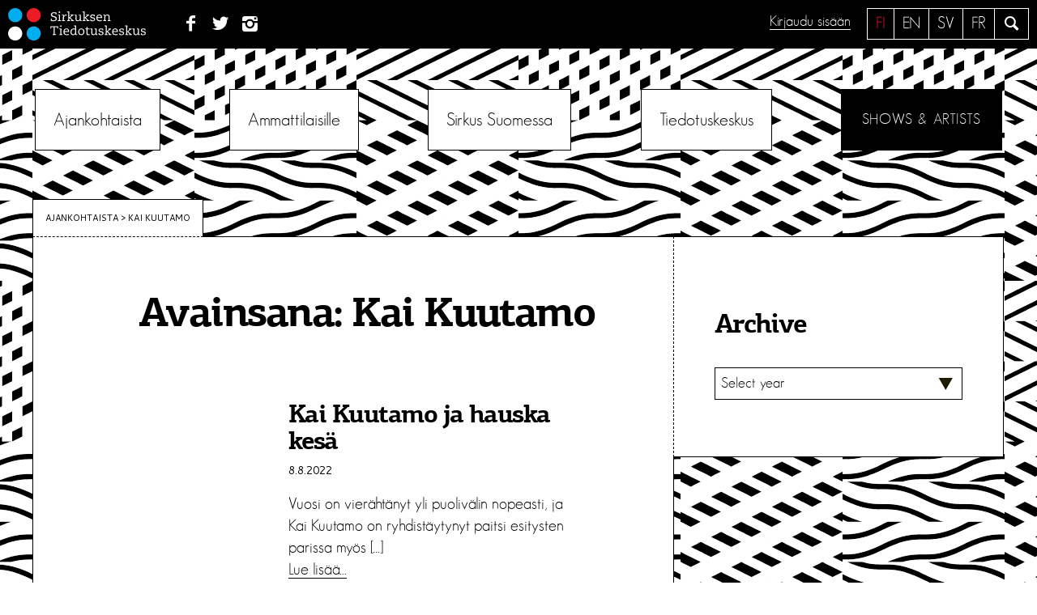

--- FILE ---
content_type: text/html; charset=UTF-8
request_url: https://sirkusinfo.fi/tag/kai-kuutamo/
body_size: 14418
content:
<!DOCTYPE html>
<!--[if IE 7 ]>    <html lang="en" class="oldie no-js ie7"> <![endif]-->
<!--[if IE 8 ]>    <html lang="en" class="oldie no-js ie8"> <![endif]-->
<!--[if IE 9 ]>    <html lang="en" class="oldie no-js ie9"> <![endif]-->
<!--[if (gt IE 9)|!(IE)]><!--> <html lang="fi" class="no-js"> <!--<![endif]-->
<head>
<meta charset="UTF-8">
<meta name="viewport" content="width=device-width, initial-scale=1">


<script>
	var sirkusinfo_lang = "fi";	var sirkusinfo_text_no_works = "Ei teoksia";
	var sirkusinfo_text_no_groups = "Ei ryhmiä";
</script>


<link rel="profile" href="http://gmpg.org/xfn/11">
<link rel="pingback" href="https://sirkusinfo.fi/hallinta/xmlrpc.php">
<!--[if lt IE 9]>
	<script src="https://sirkusinfo.fi/hallinta/wp-content/themes/sirkusinfo/js/html5.js"></script>
<![endif]-->

<meta name='robots' content='index, follow, max-image-preview:large, max-snippet:-1, max-video-preview:-1' />
<link rel="alternate" hreflang="fi" href="https://sirkusinfo.fi/tag/kai-kuutamo/" />
<link rel="alternate" hreflang="x-default" href="https://sirkusinfo.fi/tag/kai-kuutamo/" />

	<!-- This site is optimized with the Yoast SEO plugin v26.6 - https://yoast.com/wordpress/plugins/seo/ -->
	<title>Kai Kuutamo Archives &#8226; Sirkuksen Tiedotuskeskus</title>
	<link rel="canonical" href="https://sirkusinfo.fi/tag/kai-kuutamo/" />
	<meta property="og:locale" content="fi_FI" />
	<meta property="og:type" content="article" />
	<meta property="og:title" content="Kai Kuutamo Archives &#8226; Sirkuksen Tiedotuskeskus" />
	<meta property="og:url" content="https://sirkusinfo.fi/tag/kai-kuutamo/" />
	<meta property="og:site_name" content="Sirkuksen Tiedotuskeskus" />
	<meta name="twitter:card" content="summary_large_image" />
	<meta name="twitter:site" content="@sirkusinfo" />
	<script type="application/ld+json" class="yoast-schema-graph">{"@context":"https://schema.org","@graph":[{"@type":"CollectionPage","@id":"https://sirkusinfo.fi/tag/kai-kuutamo/","url":"https://sirkusinfo.fi/tag/kai-kuutamo/","name":"Kai Kuutamo Archives &#8226; Sirkuksen Tiedotuskeskus","isPartOf":{"@id":"https://sirkusinfo.fi/en/#website"},"breadcrumb":{"@id":"https://sirkusinfo.fi/tag/kai-kuutamo/#breadcrumb"},"inLanguage":"fi"},{"@type":"BreadcrumbList","@id":"https://sirkusinfo.fi/tag/kai-kuutamo/#breadcrumb","itemListElement":[{"@type":"ListItem","position":1,"name":"Home","item":"https://sirkusinfo.fi/"},{"@type":"ListItem","position":2,"name":"Kai Kuutamo"}]},{"@type":"WebSite","@id":"https://sirkusinfo.fi/en/#website","url":"https://sirkusinfo.fi/en/","name":"Sirkuksen Tiedotuskeskus","description":"Suomalaisen sirkuksen kohtauspaikka","publisher":{"@id":"https://sirkusinfo.fi/en/#organization"},"potentialAction":[{"@type":"SearchAction","target":{"@type":"EntryPoint","urlTemplate":"https://sirkusinfo.fi/en/?s={search_term_string}"},"query-input":{"@type":"PropertyValueSpecification","valueRequired":true,"valueName":"search_term_string"}}],"inLanguage":"fi"},{"@type":"Organization","@id":"https://sirkusinfo.fi/en/#organization","name":"Sirkuksen tiedotuskeskus - Circusinfo Finland","url":"https://sirkusinfo.fi/en/","logo":{"@type":"ImageObject","inLanguage":"fi","@id":"https://sirkusinfo.fi/en/#/schema/logo/image/","url":"https://sirkusinfo.fi/hallinta/wp-content/uploads/2016/08/Sirkusinfo_nelio.jpg","contentUrl":"https://sirkusinfo.fi/hallinta/wp-content/uploads/2016/08/Sirkusinfo_nelio.jpg","width":260,"height":260,"caption":"Sirkuksen tiedotuskeskus - Circusinfo Finland"},"image":{"@id":"https://sirkusinfo.fi/en/#/schema/logo/image/"},"sameAs":["https://www.facebook.com/sirkusinfo/","https://x.com/sirkusinfo","https://www.instagram.com/sirkusinfo/","https://www.linkedin.com/company/sirkuksen-tiedotuskeskus-ry"]}]}</script>
	<!-- / Yoast SEO plugin. -->


<link rel='dns-prefetch' href='//ajax.googleapis.com' />
<link rel='dns-prefetch' href='//npmcdn.com' />
<link rel='dns-prefetch' href='//fonts.googleapis.com' />
<link rel="alternate" type="application/rss+xml" title="Sirkuksen Tiedotuskeskus &raquo; syöte" href="https://sirkusinfo.fi/feed/" />
<link rel="alternate" type="application/rss+xml" title="Sirkuksen Tiedotuskeskus &raquo; kommenttien syöte" href="https://sirkusinfo.fi/comments/feed/" />
<link rel="alternate" type="application/rss+xml" title="Sirkuksen Tiedotuskeskus &raquo; Kai Kuutamo avainsanan RSS-syöte" href="https://sirkusinfo.fi/tag/kai-kuutamo/feed/" />
<style id='wp-img-auto-sizes-contain-inline-css' type='text/css'>
img:is([sizes=auto i],[sizes^="auto," i]){contain-intrinsic-size:3000px 1500px}
/*# sourceURL=wp-img-auto-sizes-contain-inline-css */
</style>
<link rel='stylesheet' id='sbi_styles-css' href='https://sirkusinfo.fi/hallinta/wp-content/plugins/instagram-feed/css/sbi-styles.min.css?ver=6.10.0' type='text/css' media='all' />
<style id='wp-emoji-styles-inline-css' type='text/css'>

	img.wp-smiley, img.emoji {
		display: inline !important;
		border: none !important;
		box-shadow: none !important;
		height: 1em !important;
		width: 1em !important;
		margin: 0 0.07em !important;
		vertical-align: -0.1em !important;
		background: none !important;
		padding: 0 !important;
	}
/*# sourceURL=wp-emoji-styles-inline-css */
</style>
<link rel='stylesheet' id='wp-block-library-css' href='https://sirkusinfo.fi/hallinta/wp-includes/css/dist/block-library/style.min.css?ver=6.9' type='text/css' media='all' />
<style id='global-styles-inline-css' type='text/css'>
:root{--wp--preset--aspect-ratio--square: 1;--wp--preset--aspect-ratio--4-3: 4/3;--wp--preset--aspect-ratio--3-4: 3/4;--wp--preset--aspect-ratio--3-2: 3/2;--wp--preset--aspect-ratio--2-3: 2/3;--wp--preset--aspect-ratio--16-9: 16/9;--wp--preset--aspect-ratio--9-16: 9/16;--wp--preset--color--black: #000000;--wp--preset--color--cyan-bluish-gray: #abb8c3;--wp--preset--color--white: #ffffff;--wp--preset--color--pale-pink: #f78da7;--wp--preset--color--vivid-red: #cf2e2e;--wp--preset--color--luminous-vivid-orange: #ff6900;--wp--preset--color--luminous-vivid-amber: #fcb900;--wp--preset--color--light-green-cyan: #7bdcb5;--wp--preset--color--vivid-green-cyan: #00d084;--wp--preset--color--pale-cyan-blue: #8ed1fc;--wp--preset--color--vivid-cyan-blue: #0693e3;--wp--preset--color--vivid-purple: #9b51e0;--wp--preset--gradient--vivid-cyan-blue-to-vivid-purple: linear-gradient(135deg,rgb(6,147,227) 0%,rgb(155,81,224) 100%);--wp--preset--gradient--light-green-cyan-to-vivid-green-cyan: linear-gradient(135deg,rgb(122,220,180) 0%,rgb(0,208,130) 100%);--wp--preset--gradient--luminous-vivid-amber-to-luminous-vivid-orange: linear-gradient(135deg,rgb(252,185,0) 0%,rgb(255,105,0) 100%);--wp--preset--gradient--luminous-vivid-orange-to-vivid-red: linear-gradient(135deg,rgb(255,105,0) 0%,rgb(207,46,46) 100%);--wp--preset--gradient--very-light-gray-to-cyan-bluish-gray: linear-gradient(135deg,rgb(238,238,238) 0%,rgb(169,184,195) 100%);--wp--preset--gradient--cool-to-warm-spectrum: linear-gradient(135deg,rgb(74,234,220) 0%,rgb(151,120,209) 20%,rgb(207,42,186) 40%,rgb(238,44,130) 60%,rgb(251,105,98) 80%,rgb(254,248,76) 100%);--wp--preset--gradient--blush-light-purple: linear-gradient(135deg,rgb(255,206,236) 0%,rgb(152,150,240) 100%);--wp--preset--gradient--blush-bordeaux: linear-gradient(135deg,rgb(254,205,165) 0%,rgb(254,45,45) 50%,rgb(107,0,62) 100%);--wp--preset--gradient--luminous-dusk: linear-gradient(135deg,rgb(255,203,112) 0%,rgb(199,81,192) 50%,rgb(65,88,208) 100%);--wp--preset--gradient--pale-ocean: linear-gradient(135deg,rgb(255,245,203) 0%,rgb(182,227,212) 50%,rgb(51,167,181) 100%);--wp--preset--gradient--electric-grass: linear-gradient(135deg,rgb(202,248,128) 0%,rgb(113,206,126) 100%);--wp--preset--gradient--midnight: linear-gradient(135deg,rgb(2,3,129) 0%,rgb(40,116,252) 100%);--wp--preset--font-size--small: 13px;--wp--preset--font-size--medium: 20px;--wp--preset--font-size--large: 36px;--wp--preset--font-size--x-large: 42px;--wp--preset--spacing--20: 0.44rem;--wp--preset--spacing--30: 0.67rem;--wp--preset--spacing--40: 1rem;--wp--preset--spacing--50: 1.5rem;--wp--preset--spacing--60: 2.25rem;--wp--preset--spacing--70: 3.38rem;--wp--preset--spacing--80: 5.06rem;--wp--preset--shadow--natural: 6px 6px 9px rgba(0, 0, 0, 0.2);--wp--preset--shadow--deep: 12px 12px 50px rgba(0, 0, 0, 0.4);--wp--preset--shadow--sharp: 6px 6px 0px rgba(0, 0, 0, 0.2);--wp--preset--shadow--outlined: 6px 6px 0px -3px rgb(255, 255, 255), 6px 6px rgb(0, 0, 0);--wp--preset--shadow--crisp: 6px 6px 0px rgb(0, 0, 0);}:where(.is-layout-flex){gap: 0.5em;}:where(.is-layout-grid){gap: 0.5em;}body .is-layout-flex{display: flex;}.is-layout-flex{flex-wrap: wrap;align-items: center;}.is-layout-flex > :is(*, div){margin: 0;}body .is-layout-grid{display: grid;}.is-layout-grid > :is(*, div){margin: 0;}:where(.wp-block-columns.is-layout-flex){gap: 2em;}:where(.wp-block-columns.is-layout-grid){gap: 2em;}:where(.wp-block-post-template.is-layout-flex){gap: 1.25em;}:where(.wp-block-post-template.is-layout-grid){gap: 1.25em;}.has-black-color{color: var(--wp--preset--color--black) !important;}.has-cyan-bluish-gray-color{color: var(--wp--preset--color--cyan-bluish-gray) !important;}.has-white-color{color: var(--wp--preset--color--white) !important;}.has-pale-pink-color{color: var(--wp--preset--color--pale-pink) !important;}.has-vivid-red-color{color: var(--wp--preset--color--vivid-red) !important;}.has-luminous-vivid-orange-color{color: var(--wp--preset--color--luminous-vivid-orange) !important;}.has-luminous-vivid-amber-color{color: var(--wp--preset--color--luminous-vivid-amber) !important;}.has-light-green-cyan-color{color: var(--wp--preset--color--light-green-cyan) !important;}.has-vivid-green-cyan-color{color: var(--wp--preset--color--vivid-green-cyan) !important;}.has-pale-cyan-blue-color{color: var(--wp--preset--color--pale-cyan-blue) !important;}.has-vivid-cyan-blue-color{color: var(--wp--preset--color--vivid-cyan-blue) !important;}.has-vivid-purple-color{color: var(--wp--preset--color--vivid-purple) !important;}.has-black-background-color{background-color: var(--wp--preset--color--black) !important;}.has-cyan-bluish-gray-background-color{background-color: var(--wp--preset--color--cyan-bluish-gray) !important;}.has-white-background-color{background-color: var(--wp--preset--color--white) !important;}.has-pale-pink-background-color{background-color: var(--wp--preset--color--pale-pink) !important;}.has-vivid-red-background-color{background-color: var(--wp--preset--color--vivid-red) !important;}.has-luminous-vivid-orange-background-color{background-color: var(--wp--preset--color--luminous-vivid-orange) !important;}.has-luminous-vivid-amber-background-color{background-color: var(--wp--preset--color--luminous-vivid-amber) !important;}.has-light-green-cyan-background-color{background-color: var(--wp--preset--color--light-green-cyan) !important;}.has-vivid-green-cyan-background-color{background-color: var(--wp--preset--color--vivid-green-cyan) !important;}.has-pale-cyan-blue-background-color{background-color: var(--wp--preset--color--pale-cyan-blue) !important;}.has-vivid-cyan-blue-background-color{background-color: var(--wp--preset--color--vivid-cyan-blue) !important;}.has-vivid-purple-background-color{background-color: var(--wp--preset--color--vivid-purple) !important;}.has-black-border-color{border-color: var(--wp--preset--color--black) !important;}.has-cyan-bluish-gray-border-color{border-color: var(--wp--preset--color--cyan-bluish-gray) !important;}.has-white-border-color{border-color: var(--wp--preset--color--white) !important;}.has-pale-pink-border-color{border-color: var(--wp--preset--color--pale-pink) !important;}.has-vivid-red-border-color{border-color: var(--wp--preset--color--vivid-red) !important;}.has-luminous-vivid-orange-border-color{border-color: var(--wp--preset--color--luminous-vivid-orange) !important;}.has-luminous-vivid-amber-border-color{border-color: var(--wp--preset--color--luminous-vivid-amber) !important;}.has-light-green-cyan-border-color{border-color: var(--wp--preset--color--light-green-cyan) !important;}.has-vivid-green-cyan-border-color{border-color: var(--wp--preset--color--vivid-green-cyan) !important;}.has-pale-cyan-blue-border-color{border-color: var(--wp--preset--color--pale-cyan-blue) !important;}.has-vivid-cyan-blue-border-color{border-color: var(--wp--preset--color--vivid-cyan-blue) !important;}.has-vivid-purple-border-color{border-color: var(--wp--preset--color--vivid-purple) !important;}.has-vivid-cyan-blue-to-vivid-purple-gradient-background{background: var(--wp--preset--gradient--vivid-cyan-blue-to-vivid-purple) !important;}.has-light-green-cyan-to-vivid-green-cyan-gradient-background{background: var(--wp--preset--gradient--light-green-cyan-to-vivid-green-cyan) !important;}.has-luminous-vivid-amber-to-luminous-vivid-orange-gradient-background{background: var(--wp--preset--gradient--luminous-vivid-amber-to-luminous-vivid-orange) !important;}.has-luminous-vivid-orange-to-vivid-red-gradient-background{background: var(--wp--preset--gradient--luminous-vivid-orange-to-vivid-red) !important;}.has-very-light-gray-to-cyan-bluish-gray-gradient-background{background: var(--wp--preset--gradient--very-light-gray-to-cyan-bluish-gray) !important;}.has-cool-to-warm-spectrum-gradient-background{background: var(--wp--preset--gradient--cool-to-warm-spectrum) !important;}.has-blush-light-purple-gradient-background{background: var(--wp--preset--gradient--blush-light-purple) !important;}.has-blush-bordeaux-gradient-background{background: var(--wp--preset--gradient--blush-bordeaux) !important;}.has-luminous-dusk-gradient-background{background: var(--wp--preset--gradient--luminous-dusk) !important;}.has-pale-ocean-gradient-background{background: var(--wp--preset--gradient--pale-ocean) !important;}.has-electric-grass-gradient-background{background: var(--wp--preset--gradient--electric-grass) !important;}.has-midnight-gradient-background{background: var(--wp--preset--gradient--midnight) !important;}.has-small-font-size{font-size: var(--wp--preset--font-size--small) !important;}.has-medium-font-size{font-size: var(--wp--preset--font-size--medium) !important;}.has-large-font-size{font-size: var(--wp--preset--font-size--large) !important;}.has-x-large-font-size{font-size: var(--wp--preset--font-size--x-large) !important;}
/*# sourceURL=global-styles-inline-css */
</style>

<style id='classic-theme-styles-inline-css' type='text/css'>
/*! This file is auto-generated */
.wp-block-button__link{color:#fff;background-color:#32373c;border-radius:9999px;box-shadow:none;text-decoration:none;padding:calc(.667em + 2px) calc(1.333em + 2px);font-size:1.125em}.wp-block-file__button{background:#32373c;color:#fff;text-decoration:none}
/*# sourceURL=/wp-includes/css/classic-themes.min.css */
</style>
<link rel='stylesheet' id='eeb-css-frontend-css' href='https://sirkusinfo.fi/hallinta/wp-content/plugins/email-encoder-bundle/assets/css/style.css?ver=54d4eedc552c499c4a8d6b89c23d3df1' type='text/css' media='all' />
<link rel='stylesheet' id='sirkusinfo-font-css' href='https://fonts.googleapis.com/css?family=Cantarell&#038;ver=6.9' type='text/css' media='all' />
<link rel='stylesheet' id='sirkusinfo-style-css' href='https://sirkusinfo.fi/hallinta/wp-content/themes/sirkusinfo/style.css?ver=6.1' type='text/css' media='all' />
<link rel='stylesheet' id='sirkka_css-css' href='https://sirkusinfo.fi/hallinta/wp-content/themes/sirkusinfo/forms/css/sirkka-forms.css?ver=6.9' type='text/css' media='all' />
<script type="text/javascript" src="https://ajax.googleapis.com/ajax/libs/jquery/1.12.2/jquery.min.js?ver=1.12.2" id="jquery-js"></script>
<script type="text/javascript" src="https://sirkusinfo.fi/hallinta/wp-content/plugins/email-encoder-bundle/assets/js/custom.js?ver=2c542c9989f589cd5318f5cef6a9ecd7" id="eeb-js-frontend-js"></script>
<script type="text/javascript" src="https://sirkusinfo.fi/hallinta/wp-content/themes/sirkusinfo/js/sirkka/jquery-2.2.3.js?ver=6.9" id="jquery2.2.3-js"></script>
<script type="text/javascript" src="https://sirkusinfo.fi/hallinta/wp-content/themes/sirkusinfo/js/sirkka/jquery-ui.min.js?ver=6.9" id="jquery-ui-js"></script>
<script type="text/javascript" src="https://sirkusinfo.fi/hallinta/wp-content/themes/sirkusinfo/js/sirkka/bootstrap.min.js?ver=6.9" id="sirkka_bootstrap-js"></script>
<script type="text/javascript" src="https://sirkusinfo.fi/hallinta/wp-content/themes/sirkusinfo/js/sirkka/tether.min.js?ver=6.9" id="sirkka_tether-js"></script>
<script type="text/javascript" src="https://sirkusinfo.fi/hallinta/wp-content/themes/sirkusinfo/js/sirkka/bootstrap-typeahead.js?ver=6.9" id="sirkka_typeadhead-js"></script>
<script type="text/javascript" src="https://sirkusinfo.fi/hallinta/wp-content/themes/sirkusinfo/js/sirkka/knockout-min.js?ver=6.9" id="sirkka_ko-js"></script>
<script type="text/javascript" src="https://sirkusinfo.fi/hallinta/wp-content/themes/sirkusinfo/js/sirkka/knockout-jqueryui.min.js?ver=6.9" id="sirkka_ko_jq-js"></script>
<script type="text/javascript" src="https://sirkusinfo.fi/hallinta/wp-content/themes/sirkusinfo/js/sirkka/knockout-file-bind.js?ver=6.9" id="sirkka_ko_file-js"></script>
<script type="text/javascript" src="https://sirkusinfo.fi/hallinta/wp-content/themes/sirkusinfo/js/sirkka/moment-with-locales.min.js?ver=6.9" id="sirkka_moment-js"></script>
<script type="text/javascript" src="https://sirkusinfo.fi/hallinta/wp-content/themes/sirkusinfo/js/sirkka/js.cookie.js?ver=6.9" id="sirkka_cookie-js"></script>
<script type="text/javascript" src="https://sirkusinfo.fi/hallinta/wp-content/themes/sirkusinfo/js/sirkka/jquery.md5.js?ver=6.9" id="sirkka_md5-js"></script>
<script type="text/javascript" src="https://sirkusinfo.fi/hallinta/wp-content/themes/sirkusinfo/js/sirkka/knockout.validation.js?ver=6.9" id="sirkka_valid-js"></script>
<script type="text/javascript" src="https://sirkusinfo.fi/hallinta/wp-content/themes/sirkusinfo/js/sirkka/jquery.formatDateTime.min.js?ver=6.9" id="sirkka_formatdate-js"></script>
<script type="text/javascript" src="https://sirkusinfo.fi/hallinta/wp-content/themes/sirkusinfo/js/sirkka/base.js?ver=6.9" id="sirkka_base-js"></script>
<link rel="https://api.w.org/" href="https://sirkusinfo.fi/wp-json/" /><link rel="alternate" title="JSON" type="application/json" href="https://sirkusinfo.fi/wp-json/wp/v2/tags/669" /><link rel="EditURI" type="application/rsd+xml" title="RSD" href="https://sirkusinfo.fi/hallinta/xmlrpc.php?rsd" />
<meta name="generator" content="WordPress 6.9" />
<meta name="generator" content="WPML ver:4.8.6 stt:1,18;" />
<script>
	function expand(param) {
		param.style.display = (param.style.display == "none") ? "block" : "none";
	}
	function read_toggle(id, more, less) {
		el = document.getElementById("readlink" + id);
		el.innerHTML = (el.innerHTML == more) ? less : more;
		expand(document.getElementById("read" + id));
	}
	</script><!-- Instagram Feed CSS -->
<style type="text/css">
#sb_instagram #sbi_load {
    padding-top: 0 !important;
}
</style>
<link rel="icon" href="https://sirkusinfo.fi/hallinta/wp-content/uploads/2019/03/sirkusinfo_450px_pelkkalogo-1-150x150.png" sizes="32x32" />
<link rel="icon" href="https://sirkusinfo.fi/hallinta/wp-content/uploads/2019/03/sirkusinfo_450px_pelkkalogo-1-300x300.png" sizes="192x192" />
<link rel="apple-touch-icon" href="https://sirkusinfo.fi/hallinta/wp-content/uploads/2019/03/sirkusinfo_450px_pelkkalogo-1-300x300.png" />
<meta name="msapplication-TileImage" content="https://sirkusinfo.fi/hallinta/wp-content/uploads/2019/03/sirkusinfo_450px_pelkkalogo-1-300x300.png" />
<style type="text/css">

*[id^='readlink'] {
 font-weight: normal;
 color: #000000;
 background: #ffffff;
 padding: 0px;
 border-bottom: 1px solid #000000;
 -webkit-box-shadow: none !important;
 box-shadow: none !important;
 -webkit-transition: none !important;
}

*[id^='readlink']:hover {
 font-weight: normal;
 color: #191919;
 padding: 0px;
 border-bottom: 1px solid #000000;
}

*[id^='readlink']:focus {
 outline: none;
 color: #000000;
}

</style>
</head>


<body class="archive tag tag-kai-kuutamo tag-669 wp-theme-sirkusinfo bg-1 group-blog hfeed">
	
<script>
  (function(i,s,o,g,r,a,m){i['GoogleAnalyticsObject']=r;i[r]=i[r]||function(){
  (i[r].q=i[r].q||[]).push(arguments)},i[r].l=1*new Date();a=s.createElement(o),
  m=s.getElementsByTagName(o)[0];a.async=1;a.src=g;m.parentNode.insertBefore(a,m)
  })(window,document,'script','//www.google-analytics.com/analytics.js','ga');

  ga('create', 'UA-3268160-1', 'auto');
  ga('send', 'pageview');

</script>
	
<div id="page" class="site">
	<a class="skip-link screen-reader-text" href="#main">Siirry sisältöön</a>

	<header id="masthead" class="site-header" role="banner">
		<div class="site-branding">
		
							<p class="site-title"><a href="https://sirkusinfo.fi/" rel="home"><img src="https://sirkusinfo.fi/hallinta/wp-content/themes/sirkusinfo/img/logo-nega.svg" alt="Sirkuksen Tiedotuskeskus"></a></p>
						
			<nav class="social">
				<ul>
				<li id="menu-item-1574" class="menu-item menu-item-type-custom menu-item-object-custom menu-item-1574"><a href="http://www.facebook.com/pages/Sirkuksen-tiedotuskeskus-Finnish-Circus-Information-Centre/295750327137738"><span class="menu-text">Facebook</span></a></li>
<li id="menu-item-1576" class="menu-item menu-item-type-custom menu-item-object-custom menu-item-1576"><a href="https://twitter.com/sirkusinfo"><span class="menu-text">Twitter</span></a></li>
<li id="menu-item-1575" class="menu-item menu-item-type-custom menu-item-object-custom menu-item-1575"><a href="https://www.instagram.com/sirkusinfo/?hl=fi"><span class="menu-text">Instagram</span></a></li>
				</ul>
			</nav>
			
			<div class="site-search">
				<a class="icon-search leanModalLink" href="#search"><span class="screen-reader-text">Hae</span></a>
			</div>
			
			<div class="languages"><ul><li class="fi active"><a href="https://sirkusinfo.fi/tag/kai-kuutamo/">fi</a></li><li class="en"><a href="https://sirkusinfo.fi/en/">en</a></li><li class="sv"><a href="https://sirkusinfo.fi/sv/">sv</a></li><li class="fr"><a href="https://sirkusinfo.fi/fr/">fr</a></li></ul></div> <!-- .languages -->			
			
			<div class="sign-in">
							<a href="#sign-in" class="leanModalLink">Kirjaudu sisään</a>
						</div>	
			
				
		</div><!-- .site-branding -->

		<nav id="site-navigation" class="main-navigation" role="navigation">
			<button class="menu-toggle" aria-controls="primary-menu" aria-expanded="false"><span></span> Valikko</button>
			<div class="menu-paavalikko-container"><ul id="primary-menu" class=""><li id="menu-item-84" class="menu-item menu-item-type-custom menu-item-object-custom menu-item-has-children menu-item-84"><a href="#">Ajankohtaista</a>
<ul class="sub-menu">
	<li id="menu-item-85" class="menu-item menu-item-type-taxonomy menu-item-object-category menu-item-85"><a href="https://sirkusinfo.fi/news/blogi/">Blogi</a></li>
	<li id="menu-item-86" class="menu-item menu-item-type-taxonomy menu-item-object-category menu-item-86"><a href="https://sirkusinfo.fi/news/ilmoitukset/">Ilmoitukset</a></li>
	<li id="menu-item-88" class="menu-item menu-item-type-taxonomy menu-item-object-category menu-item-88"><a href="https://sirkusinfo.fi/news/tiedotuskeskuksen-uutiset/">Tiedotus­keskuksen uutiset</a></li>
	<li id="menu-item-87" class="menu-item menu-item-type-taxonomy menu-item-object-category menu-item-87"><a href="https://sirkusinfo.fi/news/sirkuskentan-uutiset/">Sirkusalan uutiset</a></li>
	<li id="menu-item-1528" class="menu-item menu-item-type-post_type menu-item-object-page menu-item-1528"><a href="https://sirkusinfo.fi/ajankohtaista/esityskalenteri/">Esityskalenteri</a></li>
	<li id="menu-item-1529" class="menu-item menu-item-type-post_type menu-item-object-page menu-item-1529"><a href="https://sirkusinfo.fi/ajankohtaista/tilaa-uutiskirje/">Tilaa uutiskirje</a></li>
</ul>
</li>
<li id="menu-item-1586" class="menu-item menu-item-type-custom menu-item-object-custom menu-item-has-children menu-item-1586"><a href="#">Ammattilaisille</a>
<ul class="sub-menu">
	<li id="menu-item-93" class="menu-item menu-item-type-post_type menu-item-object-page menu-item-93"><a href="https://sirkusinfo.fi/ammattilaisille/palvelut/">Palvelut</a></li>
	<li id="menu-item-91" class="menu-item menu-item-type-post_type menu-item-object-page menu-item-91"><a href="https://sirkusinfo.fi/ammattilaisille/apurahat/">Apurahat</a></li>
	<li id="menu-item-92" class="menu-item menu-item-type-post_type menu-item-object-page menu-item-92"><a href="https://sirkusinfo.fi/ammattilaisille/kansainvaliset-mahdollisuudet/">Kansainväliset mahdollisuudet</a></li>
	<li id="menu-item-90" class="menu-item menu-item-type-post_type menu-item-object-page menu-item-90"><a href="https://sirkusinfo.fi/ammattilaisille/aineistot/">Aineistot</a></li>
	<li id="menu-item-94" class="menu-item menu-item-type-post_type menu-item-object-page menu-item-94"><a href="https://sirkusinfo.fi/ammattilaisille/sirkuskirjasto/">Sirkuskirjasto</a></li>
</ul>
</li>
<li id="menu-item-1587" class="menu-item menu-item-type-custom menu-item-object-custom menu-item-has-children menu-item-1587"><a href="#">Sirkus Suomessa</a>
<ul class="sub-menu">
	<li id="menu-item-96" class="menu-item menu-item-type-post_type menu-item-object-page menu-item-96"><a href="https://sirkusinfo.fi/sirkus-suomessa/mita-on-suomalainen-sirkus/">Mitä on suomalainen sirkus</a></li>
	<li id="menu-item-3488" class="menu-item menu-item-type-post_type menu-item-object-page menu-item-3488"><a href="https://sirkusinfo.fi/sirkus-suomessa/festivaalit-ja-nayttamot/">Festivaalit ja näyttämöt</a></li>
	<li id="menu-item-3487" class="menu-item menu-item-type-post_type menu-item-object-page menu-item-3487"><a href="https://sirkusinfo.fi/sirkus-suomessa/koulutus-ja-opiskelu/">Koulutus ja opiskelu</a></li>
	<li id="menu-item-97" class="menu-item menu-item-type-post_type menu-item-object-page menu-item-97"><a href="https://sirkusinfo.fi/sirkus-suomessa/selvitykset-ja-raportit/">Selvitykset ja raportit</a></li>
	<li id="menu-item-99" class="menu-item menu-item-type-post_type menu-item-object-page menu-item-99"><a href="https://sirkusinfo.fi/sirkus-suomessa/tilastot/">Tilastot</a></li>
	<li id="menu-item-98" class="menu-item menu-item-type-post_type menu-item-object-page menu-item-98"><a href="https://sirkusinfo.fi/sirkus-suomessa/sirkka-tietokanta/">Sirkka-tietokanta</a></li>
</ul>
</li>
<li id="menu-item-1588" class="menu-item menu-item-type-custom menu-item-object-custom menu-item-has-children menu-item-1588"><a href="#">Tiedotuskeskus</a>
<ul class="sub-menu">
	<li id="menu-item-107" class="menu-item menu-item-type-post_type menu-item-object-page menu-item-107"><a href="https://sirkusinfo.fi/tiedotuskeskus/yhteystiedot/">Yhteystiedot</a></li>
	<li id="menu-item-106" class="menu-item menu-item-type-post_type menu-item-object-page menu-item-106"><a href="https://sirkusinfo.fi/tiedotuskeskus/toiminta/">Toiminta</a></li>
	<li id="menu-item-102" class="menu-item menu-item-type-post_type menu-item-object-page menu-item-102"><a href="https://sirkusinfo.fi/tiedotuskeskus/jasenet-ja-hallitus/">Jäsenet ja hallitus</a></li>
	<li id="menu-item-101" class="menu-item menu-item-type-post_type menu-item-object-page menu-item-101"><a href="https://sirkusinfo.fi/tiedotuskeskus/hankkeet/">Hankkeet</a></li>
	<li id="menu-item-103" class="menu-item menu-item-type-post_type menu-item-object-page menu-item-103"><a href="https://sirkusinfo.fi/tiedotuskeskus/kumppanit-ja-yhteistyo/">Verkostot ja kumppanit</a></li>
	<li id="menu-item-105" class="menu-item menu-item-type-post_type menu-item-object-page menu-item-105"><a href="https://sirkusinfo.fi/tiedotuskeskus/sirkuksen-lumo-palkinto/">Sirkuksen lumo -palkinto</a></li>
	<li id="menu-item-104" class="menu-item menu-item-type-post_type menu-item-object-page menu-item-104"><a href="https://sirkusinfo.fi/tiedotuskeskus/medialle/">Medialle</a></li>
</ul>
</li>
<li id="menu-item-3162" class="promo menu-item menu-item-type-custom menu-item-object-custom menu-item-3162"><a href="http://sirkusinfo.fi/en/shows-artists/">Shows &#038; Artists</a></li>
</ul></div>		</nav><!-- #site-navigation -->
		<div class="clearfix"></div>
	</header><!-- #masthead -->
	
	
	
	<div id="content" class="site-content ">
		
		<img class="sirkka-loader" src="https://sirkusinfo.fi/hallinta/wp-content/themes/sirkusinfo/img/spin.gif" alt="Loading...">

	<div id="primary" class="content-area">
		
		
<div class="breadcrumb-wrapper">
	<div class="breadcrumbs" id="breadcrumb" typeof="BreadcrumbList" vocab="http://schema.org/">
		<span property="itemListElement" typeof="ListItem"><span property="name">Ajankohtaista &gt; </span></span><span property="itemListElement" typeof="ListItem"><span property="name">Kai Kuutamo</span></span>			
	</div>
</div>		
		<main id="main" class="site-main white" role="main">

		
			<header class="page-title">
				<h1>
				<div class="icon"></div>
				<div class="title-text">Avainsana: <span>Kai Kuutamo</span></div>
				</h1>
			</header><!-- .page-header -->

			
<article id="post-20025" class="post-20025 post type-post status-publish format-standard hentry category-sirkuskentan-uutiset tag-kai-kuutamo tag-kiertue tag-koulukiertue tag-merkkarit-kai-kuutamo">
	
	<div class="list-thumbnail">
				&nbsp;
	</div>
	
	<div class="list-content">

		<header>
		
			<h1>Kai Kuutamo ja hauska kesä</h1>
			<time>
			8.8.2022			</time>
		
		</header>
		
		<div class="entry-content">
			
			<p><p>Vuosi on vierähtänyt yli puolivälin nopeasti, ja Kai Kuutamo on ryhdistäytynyt paitsi esitysten parissa myös [&hellip;]</p>
 <a href="https://sirkusinfo.fi/2022/08/kai-kuutamo-ja-hauska-kesa/ ">Lue lisää…</a></p>
		
		</div>	

	</div><!-- .list-content -->

	
</article><!-- #post-## -->





<article id="post-19118" class="post-19118 post type-post status-publish format-standard hentry category-sirkuskentan-uutiset tag-kai-kuutamo tag-merkkarit-kai-kuutamo">
	
	<div class="list-thumbnail">
				&nbsp;
	</div>
	
	<div class="list-content">

		<header>
		
			<h1>Merkkarit &#038; Kai Kuutamo julkaisi uuden musiikkivideon yhteistyökumppaneinaan mm. Suomen luonnonsuojeluliitto, Pidä saaristo siistinä ry ja Brave Teddy</h1>
			<time>
			22.3.2022			</time>
		
		</header>
		
		<div class="entry-content">
			
			<p><p>Merkkarit &amp; Kai Kuutamo on turkulainen lastenmusiikkia ja sirkusta yhdistävä kokoonpano, joka on julkaissut musiikkivideon [&hellip;]</p>
 <a href="https://sirkusinfo.fi/2022/03/merkkarit-kai-kuutamo-julkaisi-uuden-musiikkivideon-yhteistyokumppaneinaan-mm-suomen-luonnonsuojeluliitto-pida-saaristo-siistina-ry-ja-brave-teddy/ ">Lue lisää…</a></p>
		
		</div>	

	</div><!-- .list-content -->

	
</article><!-- #post-## -->





<article id="post-17509" class="post-17509 post type-post status-publish format-standard has-post-thumbnail hentry category-sirkuskentan-uutiset tag-kai-kuutamo tag-merkkarit-kai-kuutamo tag-sirkussirkus tag-turku">
	
	<div class="list-thumbnail">
		<img width="420" height="420" src="https://sirkusinfo.fi/hallinta/wp-content/uploads/2021/08/sirkussirkus2020-420x420.jpg" class="attachment-portrait size-portrait wp-post-image" alt="" decoding="async" fetchpriority="high" srcset="https://sirkusinfo.fi/hallinta/wp-content/uploads/2021/08/sirkussirkus2020-420x420.jpg 420w, https://sirkusinfo.fi/hallinta/wp-content/uploads/2021/08/sirkussirkus2020-300x300.jpg 300w, https://sirkusinfo.fi/hallinta/wp-content/uploads/2021/08/sirkussirkus2020-1024x1024.jpg 1024w, https://sirkusinfo.fi/hallinta/wp-content/uploads/2021/08/sirkussirkus2020-150x150.jpg 150w, https://sirkusinfo.fi/hallinta/wp-content/uploads/2021/08/sirkussirkus2020-768x768.jpg 768w, https://sirkusinfo.fi/hallinta/wp-content/uploads/2021/08/sirkussirkus2020.jpg 1328w" sizes="(max-width: 420px) 100vw, 420px" />		&nbsp;
	</div>
	
	<div class="list-content">

		<header>
		
			<h1>Kai Kuutamo &#038; Sirkussirkus ja pitkä kuuma kesä!</h1>
			<time>
			6.8.2021			</time>
		
		</header>
		
		<div class="entry-content">
			
			<p><p>Kesä on jälleen ollut kaikesta huolimatta esitysten ja kiireiden aikaa. Kai Kuutamo Show on vieraillut [&hellip;]</p>
 <a href="https://sirkusinfo.fi/2021/08/kai-kuutamo-sirkussirkus-ja-pitka-kuuma-kesa/ ">Lue lisää…</a></p>
		
		</div>	

	</div><!-- .list-content -->

	
</article><!-- #post-## -->





<article id="post-15741" class="post-15741 post type-post status-publish format-standard hentry category-sirkuskentan-uutiset tag-herttakuninkaat tag-kai-kuutamo tag-merkkarit-kai-kuutamo tag-turku">
	
	<div class="list-thumbnail">
				&nbsp;
	</div>
	
	<div class="list-content">

		<header>
		
			<h1>Kai Kuutamon ja Kumppanien Korona-kuulumisia</h1>
			<time>
			4.9.2020			</time>
		
		</header>
		
		<div class="entry-content">
			
			<p><p>Kevään karanteeni meni töiden peruunnuttua akkuja ladatessa ja maailmanloppua odotellessa. Loppua ei kuitenkaan tullut, ja [&hellip;]</p>
 <a href="https://sirkusinfo.fi/2020/09/kai-kuutamon-ja-kumppanien-korona-kuulumisia/ ">Lue lisää…</a></p>
		
		</div>	

	</div><!-- .list-content -->

	
</article><!-- #post-## -->





<article id="post-14328" class="post-14328 post type-post status-publish format-standard hentry category-sirkuskentan-uutiset tag-kai-kuutamo tag-kivinen-kuutamo tag-matkalaukkusirkus tag-merkkarit-kai-kuutamo tag-turku">
	
	<div class="list-thumbnail">
				&nbsp;
	</div>
	
	<div class="list-content">

		<header>
		
			<h1>Kai Kuutamon kiertuekuulumisia</h1>
			<time>
			13.1.2020			</time>
		
		</header>
		
		<div class="entry-content">
			
			<p><p>Uusi vuosi on vierähtänyt käyntiin, ja viime vuonna paljon suosiota kerännyt lapsille suunnattu Kai Kuutamon [&hellip;]</p>
 <a href="https://sirkusinfo.fi/2020/01/kai-kuutamon-kiertuekuulumisia/ ">Lue lisää…</a></p>
		
		</div>	

	</div><!-- .list-content -->

	
</article><!-- #post-## -->





<article id="post-13196" class="post-13196 post type-post status-publish format-standard has-post-thumbnail hentry category-sirkuskentan-uutiset tag-joensuu tag-kai-kuutamo tag-nayttamo tag-pilke-festivaali tag-sirkus-supiainen">
	
	<div class="list-thumbnail">
		<img width="200" height="200" src="https://sirkusinfo.fi/hallinta/wp-content/uploads/2019/03/supiainen_200px.jpg" class="attachment-portrait size-portrait wp-post-image" alt="Sirkus Supiaisen logo" decoding="async" srcset="https://sirkusinfo.fi/hallinta/wp-content/uploads/2019/03/supiainen_200px.jpg 200w, https://sirkusinfo.fi/hallinta/wp-content/uploads/2019/03/supiainen_200px-150x150.jpg 150w" sizes="(max-width: 200px) 100vw, 200px" />		&nbsp;
	</div>
	
	<div class="list-content">

		<header>
		
			<h1>Syyskuu käynnistyy NÄYTTÄMÖllä Pilke!-festivaalin merkeissä</h1>
			<time>
			4.9.2019			</time>
		
		</header>
		
		<div class="entry-content">
			
			<p><p>PILKE!-festivaali 7.-15.9.2019 PILKE! – esittävän taiteen festivaali lapsille ja nuorille! Pilke! on esittävän taiteen festivaali, [&hellip;]</p>
 <a href="https://sirkusinfo.fi/2019/09/syyskuu-kaynnistyy-nayttamolla-pilke-festivaalin-merkeissa/ ">Lue lisää…</a></p>
		
		</div>	

	</div><!-- .list-content -->

	
</article><!-- #post-## -->





<article id="post-12990" class="post-12990 post type-post status-publish format-standard has-post-thumbnail hentry category-sirkuskentan-uutiset tag-kai-kuutamo tag-kivinen-kuutamo tag-matkalaukkusirkus tag-merkkarit-kai-kuutamo">
	
	<div class="list-thumbnail">
		<img width="420" height="420" src="https://sirkusinfo.fi/hallinta/wp-content/uploads/2019/08/sirkussirkus-logo-nelio-420x420.jpg" class="attachment-portrait size-portrait wp-post-image" alt="" decoding="async" srcset="https://sirkusinfo.fi/hallinta/wp-content/uploads/2019/08/sirkussirkus-logo-nelio-420x420.jpg 420w, https://sirkusinfo.fi/hallinta/wp-content/uploads/2019/08/sirkussirkus-logo-nelio-150x150.jpg 150w, https://sirkusinfo.fi/hallinta/wp-content/uploads/2019/08/sirkussirkus-logo-nelio-300x300.jpg 300w, https://sirkusinfo.fi/hallinta/wp-content/uploads/2019/08/sirkussirkus-logo-nelio-768x768.jpg 768w, https://sirkusinfo.fi/hallinta/wp-content/uploads/2019/08/sirkussirkus-logo-nelio.jpg 931w" sizes="(max-width: 420px) 100vw, 420px" />		&nbsp;
	</div>
	
	<div class="list-content">

		<header>
		
			<h1>Kai Kuutamon kuulumisia</h1>
			<time>
			7.8.2019			</time>
		
		</header>
		
		<div class="entry-content">
			
			<p><p>Kesä on vierähtänyt pääasiassa vanhojen esitysten ja ryhmien parissa, mutta jotain uuttakin on toki saatu [&hellip;]</p>
 <a href="https://sirkusinfo.fi/2019/08/kai-kuutamon-kuulumisia/ ">Lue lisää…</a></p>
		
		</div>	

	</div><!-- .list-content -->

	
</article><!-- #post-## -->





<article id="post-12665" class="post-12665 post type-post status-publish format-standard hentry category-sirkuskentan-uutiset tag-helsinki tag-herttakuninkaat tag-joensuu tag-kai-kuutamo tag-matkalaukkusirkus tag-turku">
	
	<div class="list-thumbnail">
				&nbsp;
	</div>
	
	<div class="list-content">

		<header>
		
			<h1>Matkalaukkusirkuksen ja Herttakuninkaiden kesäkuulumisia</h1>
			<time>
			3.6.2019			</time>
		
		</header>
		
		<div class="entry-content">
			
			<p><p>Kai Kuutamon Matkalaukkusirkus esiintyi 81 päiväkodille Kai Kuutamon Matkalaukkusirkus-esityksen kevään päiväkotikiertue alkoi 27.3. ja päättyi [&hellip;]</p>
 <a href="https://sirkusinfo.fi/2019/06/matkalaukkusirkuksen-ja-herttakuninkaiden-kesakuulumisia/ ">Lue lisää…</a></p>
		
		</div>	

	</div><!-- .list-content -->

	
</article><!-- #post-## -->





<article id="post-12156" class="post-12156 post type-post status-publish format-standard hentry category-sirkuskentan-uutiset tag-aarniokuutamo-company tag-herttakuninkaat tag-kai-kuutamo tag-merkkarit-kai-kuutamo">
	
	<div class="list-thumbnail">
				&nbsp;
	</div>
	
	<div class="list-content">

		<header>
		
			<h1>Kai Kuutamon Matkalaukkusirkus ja muita kuulumisia</h1>
			<time>
			2.4.2019			</time>
		
		</header>
		
		<div class="entry-content">
			
			<p><p>Sirkustaiteilija Kai Kuutamon kuvioista eri kokoonpanojen kanssa voi lukea tästä. Kaikki Kuutamon vielä nykyään esitettävät [&hellip;]</p>
 <a href="https://sirkusinfo.fi/2019/04/kai-kuutamon-matkalaukkusirkus-ja-muita-kuulumisia/ ">Lue lisää…</a></p>
		
		</div>	

	</div><!-- .list-content -->

	
</article><!-- #post-## -->





		</main><!-- #main -->
	</div><!-- #primary -->

	<aside id="secondary" class="widget-area" role="complementary">
		
				
		
		<div class="sidebar-box">
			
			<h1>Archive</h1>
			<label class="screen-reader-text" for="selectyear">Valitse</label>
		 	<select id="selectyear" name="archive-dropdown" onchange="document.location.href=this.options[this.selectedIndex].value;">
			  <option value="">Select year</option> 
			  	<option value='https://sirkusinfo.fi/2023/'> 2023 &nbsp;(126)</option>
	<option value='https://sirkusinfo.fi/2022/'> 2022 &nbsp;(335)</option>
	<option value='https://sirkusinfo.fi/2021/'> 2021 &nbsp;(336)</option>
	<option value='https://sirkusinfo.fi/2020/'> 2020 &nbsp;(332)</option>
	<option value='https://sirkusinfo.fi/2019/'> 2019 &nbsp;(407)</option>
	<option value='https://sirkusinfo.fi/2018/'> 2018 &nbsp;(444)</option>
	<option value='https://sirkusinfo.fi/2017/'> 2017 &nbsp;(380)</option>
	<option value='https://sirkusinfo.fi/2016/'> 2016 &nbsp;(130)</option>
			</select>
		</div>
		
			</aside>	

	</div><!-- #content -->

	<footer id="colophon" class="site-footer" role="contentinfo">
		
			<div class="widget footer-logo">
				
					
				
				<a href="https://sirkusinfo.fi/" rel="home"><img src="https://sirkusinfo.fi/hallinta/wp-content/themes/sirkusinfo/img/logo-nega.svg" alt="Sirkuksen Tiedotuskeskus"></a>
			

			</div>
			
			
			<div class="widget contact">
					
					<div class="address"><h3 class="widget-title">Ota yhteyttä:</h3>			<div class="textwidget"><p>Sirkuksen tiedotuskeskus <br />
Kaapelitehdas<br />
Tallberginkatu 1 C 93<br />
FI-00180 Helsinki</p>
</div>
		</div>
					<ul id="menu-yhteystiedot" class="contact-buttons"><li id="menu-item-108" class="menu-item menu-item-type-custom menu-item-object-custom menu-item-108"><a href="javascript:;" data-enc-email="vasb[at]pvephfqnapr.sv" class="mailto-link" data-wpel-link="ignore"><span id="eeb-604969-691378"></span><script type="text/javascript">(function() {var ml="s4feicod.0raun%",mi="4=26>1954:5<07;=53824",o="";for(var j=0,l=mi.length;j<l;j++) {o+=ml.charAt(mi.charCodeAt(j)-48);}document.getElementById("eeb-604969-691378").innerHTML = decodeURIComponent(o);}());</script><noscript>*protected email*</noscript></a></li>
<li id="menu-item-109" class="menu-item menu-item-type-post_type menu-item-object-page menu-item-109"><a href="https://sirkusinfo.fi/tiedotuskeskus/yhteystiedot/">Henkilökunta ja kartta</a></li>
<li id="menu-item-110" class="menu-item menu-item-type-post_type menu-item-object-page menu-item-110"><a href="https://sirkusinfo.fi/ammattilaisille/sirkuskirjasto/">Sirkuskirjasto</a></li>
</ul>					
			</div>
			
			
			<div class="widget">
				<div class="menu-alatunniste-container"><ul id="menu-alatunniste" class="menu"><li id="menu-item-113" class="menu-item menu-item-type-post_type menu-item-object-page menu-item-113"><a href="https://sirkusinfo.fi/ajankohtaista/tilaa-uutiskirje/">Tilaa uutiskirje</a></li>
<li id="menu-item-8458" class="menu-item menu-item-type-post_type menu-item-object-page menu-item-8458"><a href="https://sirkusinfo.fi/tiedotuskeskus/tietosuojaseloste/">Tietosuojaseloste</a></li>
<li id="menu-item-114" class="menu-item menu-item-type-post_type menu-item-object-page menu-item-114"><a href="https://sirkusinfo.fi/tiedotuskeskus/medialle/">Medialle</a></li>
</ul></div>		
			</div>
			
	</footer><!-- #colophon -->
</div><!-- #page -->

<div class="modalbox" id="search">
	<div class="modal_close icon-cancel">X</div>
	<h2>Hae</h2>
	<p>Kirjoita hakusana ja paina Enter.</p>
	<form action="https://sirkusinfo.fi/" method="get" class="searchform">
	
		<span class="icon-search"></span><label class="screen-reader-text" for="searchfield">Hae</label><input type="search" name="s" id="searchfield" value="" />
	
</form></div>


<div class="modalbox" id="sign-in">
	<div class="modal_close icon-cancel">X</div>
	<h2>Kirjaudu sisään</h2>
	
	<div class="" id="login">
	        <table class="taho form-horizontal col-sm-12" >
	        <tr class="row"><td>
	            <label class="col-sm-2 control-label" for="sirkusinfo_login" style="width:200px">Käyttäjätunnus:</label> <input id="sirkusinfo_login" type="text" class="form-control" data-bind="textInput: login" /></td></tr>

        <tr class="row"><td>
		            <label class="col-sm-2 control-label" for="sirkusinfo_password" style="width:200px">Salasana:</label> <input type="password"  id="sirkusinfo_password" class="form-control" data-bind="textInput: password" /><br></td></tr> 
        <tr class="row"><td>
		            <button type="button" class="btn btn-primary" data-bind='click: log, disable:!login.isValid()||!password.isValid()'>Kirjaudu sisään</button><br></td></tr>
        <tr class="row"><td>
                        <a href="#" data-bind="click:restore">
                        Tarvitsetko apua käyttäjätunnukseen tai salasanaan liittyen?</a>
                        <div class="clear"></div>
                        <span data-bind="visible:lost">
                        <p>Kirjoita sähköpostiosoite, jota olet käyttänyt sirkusinfo.fi-sivustolla, ja autamme sinua luomaan uuden salasanan</p><label class="screen-reader-text" for="sirkusinfo_email">Sähköposti</label><input type="text" data-bind="value:email" id="sirkusinfo_email" />
                        <button class="btn btn-primary" data-bind="click:sendreset">Lähetä</button>
                        </span>
                        <div class="clear"></div>
                        <a href="https://sirkusinfo.fi/sirkus-suomessa/sirkka-tietokanta/rekisteroidy/">
                        Rekisteröidy Sirkka-tietokantaan</a>
			</td></tr>
	    </table>
</div>

<script type="text/javascript">

	var Login = function() {

    ko.virtualElements.allowedBindings.group_id = true;

    var self = this;
    var pass = '';
    var md5pass = '';
    var salt = '';

    //getAPI(baseURL+embed,'GET');

    self.login = ko.observable('').extend({ required: true })
    self.password  = ko.observable('').extend({ required: true })
    self.email = ko.observable();
    self.lost = ko.observable(false);

    self.restore = function() {
        self.lost(true);
    }


    self.sendreset = function() {
            $.get('https://api.sirkusinfo.fi/mail/'+self.email())
            .done( function(res) {
                console.log(res)
                if(res == 'fail') {
                    alert('Sähköpostiosoitetta ei löydy!');
                } else {
                    alert('Sähköposti lähtetty, tarkista myös roskapostikansiosi.');

                }

            } )
            .fail(function(res) {
                console.log(res)
                alert('Could not find that email!');
                location.href = 'https://sirkusinfo.fi/sirkus-suomessa/sirkka-tietokanta/oma-sirkka';

            })        

    }

    // self.retype.extend( areSame: { params: self.password, 
    //     message: "Salasanat eivät täsmää" })

    //ko.mapping.fromJS(data, {}, self.esitys);


    self.log = function () {


        Api('GET','users?projection={"password":1,"_id":1,"group_id":1}&where=username=='+self.login(),null, function(data) {

                    console.log('log ' +JSON.stringify(data))

                    if( data[0]._id > 0 ) {

                        console.log('log')
                    
                            md5pass = data[0].password.split(':')[0]
                            salt = data[0].password.split(':')[1]
                            pass = $.md5(self.password()+salt)
                            if( pass != md5pass) {
                                console.log(pass+'!='+md5pass)
                                alert('Väärä käyttäjätunnus tai salasana!')
                            } else {
                                var UID = data[0]._id
                                var UGID = data[0].group_id
                                Cookies.set('UID', UID)
                                Cookies.set('UGID', UGID)
                                                        
                                location.href = 'https://sirkusinfo.fi/sirkus-suomessa/sirkka-tietokanta/oma-sirkka';
                            }
                    } else {
                        alert('Käyttäjätunnusta ei löydy')
                        return false;
                    }            
                    
            })
        }


}




$(document).ready(function() {

    // ko.applyBindings(new Admin(), $('#login')[0]);


    ko.applyBindings(new Login(), $('#login')[0]);

})
 

</script></div>

<script type="speculationrules">
{"prefetch":[{"source":"document","where":{"and":[{"href_matches":"/*"},{"not":{"href_matches":["/hallinta/wp-*.php","/hallinta/wp-admin/*","/hallinta/wp-content/uploads/*","/hallinta/wp-content/*","/hallinta/wp-content/plugins/*","/hallinta/wp-content/themes/sirkusinfo/*","/*\\?(.+)"]}},{"not":{"selector_matches":"a[rel~=\"nofollow\"]"}},{"not":{"selector_matches":".no-prefetch, .no-prefetch a"}}]},"eagerness":"conservative"}]}
</script>
<!-- Instagram Feed JS -->
<script type="text/javascript">
var sbiajaxurl = "https://sirkusinfo.fi/hallinta/wp-admin/admin-ajax.php";
</script>
<script type="text/javascript" src="https://sirkusinfo.fi/hallinta/wp-content/themes/sirkusinfo/js/skip-link-focus-fix.js?ver=20151215" id="sirkusinfo-skip-link-focus-fix-js"></script>
<script type="text/javascript" src="https://sirkusinfo.fi/hallinta/wp-includes/js/jquery/ui/core.min.js?ver=1.13.3" id="jquery-ui-core-js"></script>
<script type="text/javascript" src="https://sirkusinfo.fi/hallinta/wp-includes/js/jquery/ui/datepicker.min.js?ver=1.13.3" id="jquery-ui-datepicker-js"></script>
<script type="text/javascript" id="jquery-ui-datepicker-js-after">
/* <![CDATA[ */
jQuery(function(jQuery){jQuery.datepicker.setDefaults({"closeText":"Sulje","currentText":"T\u00e4n\u00e4\u00e4n","monthNames":["tammikuu","helmikuu","maaliskuu","huhtikuu","toukokuu","kes\u00e4kuu","hein\u00e4kuu","elokuu","syyskuu","lokakuu","marraskuu","joulukuu"],"monthNamesShort":["tammi","helmi","maalis","huhti","touko","kes\u00e4","hein\u00e4","elo","syys","loka","marras","joulu"],"nextText":"Seuraava","prevText":"Edellinen","dayNames":["sunnuntai","maanantai","tiistai","keskiviikko","torstai","perjantai","lauantai"],"dayNamesShort":["su","ma","ti","ke","to","pe","la"],"dayNamesMin":["su","ma","ti","ke","to","pe","la"],"dateFormat":"d.mm.yy","firstDay":1,"isRTL":false});});
//# sourceURL=jquery-ui-datepicker-js-after
/* ]]> */
</script>
<script type="text/javascript" src="https://sirkusinfo.fi/hallinta/wp-includes/js/jquery/ui/tabs.min.js?ver=1.13.3" id="jquery-ui-tabs-js"></script>
<script type="text/javascript" src="https://sirkusinfo.fi/hallinta/wp-includes/js/jquery/ui/tooltip.min.js?ver=1.13.3" id="jquery-ui-tooltip-js"></script>
<script type="text/javascript" src="https://sirkusinfo.fi/hallinta/wp-includes/js/jquery/ui/effect.min.js?ver=1.13.3" id="jquery-effects-core-js"></script>
<script type="text/javascript" src="https://sirkusinfo.fi/hallinta/wp-includes/js/jquery/ui/effect-fade.min.js?ver=1.13.3" id="jquery-effects-fade-js"></script>
<script type="text/javascript" src="https://sirkusinfo.fi/hallinta/wp-content/themes/sirkusinfo/js/responsiveslides.min.js?ver=20160510" id="responsive-slider-js"></script>
<script type="text/javascript" src="https://npmcdn.com/masonry-layout@4.0/dist/masonry.pkgd.min.js" id="sirkusinfo-masonry-js"></script>
<script type="text/javascript" src="https://npmcdn.com/imagesloaded@4.1/imagesloaded.pkgd.min.js" id="sirkusinfo-imagesloaded-js"></script>
<script type="text/javascript" src="https://sirkusinfo.fi/hallinta/wp-content/themes/sirkusinfo/js/scripts.js?ver=5" id="sirkusinfo-scripts-js"></script>
<script id="wp-emoji-settings" type="application/json">
{"baseUrl":"https://s.w.org/images/core/emoji/17.0.2/72x72/","ext":".png","svgUrl":"https://s.w.org/images/core/emoji/17.0.2/svg/","svgExt":".svg","source":{"concatemoji":"https://sirkusinfo.fi/hallinta/wp-includes/js/wp-emoji-release.min.js?ver=6.9"}}
</script>
<script type="module">
/* <![CDATA[ */
/*! This file is auto-generated */
const a=JSON.parse(document.getElementById("wp-emoji-settings").textContent),o=(window._wpemojiSettings=a,"wpEmojiSettingsSupports"),s=["flag","emoji"];function i(e){try{var t={supportTests:e,timestamp:(new Date).valueOf()};sessionStorage.setItem(o,JSON.stringify(t))}catch(e){}}function c(e,t,n){e.clearRect(0,0,e.canvas.width,e.canvas.height),e.fillText(t,0,0);t=new Uint32Array(e.getImageData(0,0,e.canvas.width,e.canvas.height).data);e.clearRect(0,0,e.canvas.width,e.canvas.height),e.fillText(n,0,0);const a=new Uint32Array(e.getImageData(0,0,e.canvas.width,e.canvas.height).data);return t.every((e,t)=>e===a[t])}function p(e,t){e.clearRect(0,0,e.canvas.width,e.canvas.height),e.fillText(t,0,0);var n=e.getImageData(16,16,1,1);for(let e=0;e<n.data.length;e++)if(0!==n.data[e])return!1;return!0}function u(e,t,n,a){switch(t){case"flag":return n(e,"\ud83c\udff3\ufe0f\u200d\u26a7\ufe0f","\ud83c\udff3\ufe0f\u200b\u26a7\ufe0f")?!1:!n(e,"\ud83c\udde8\ud83c\uddf6","\ud83c\udde8\u200b\ud83c\uddf6")&&!n(e,"\ud83c\udff4\udb40\udc67\udb40\udc62\udb40\udc65\udb40\udc6e\udb40\udc67\udb40\udc7f","\ud83c\udff4\u200b\udb40\udc67\u200b\udb40\udc62\u200b\udb40\udc65\u200b\udb40\udc6e\u200b\udb40\udc67\u200b\udb40\udc7f");case"emoji":return!a(e,"\ud83e\u1fac8")}return!1}function f(e,t,n,a){let r;const o=(r="undefined"!=typeof WorkerGlobalScope&&self instanceof WorkerGlobalScope?new OffscreenCanvas(300,150):document.createElement("canvas")).getContext("2d",{willReadFrequently:!0}),s=(o.textBaseline="top",o.font="600 32px Arial",{});return e.forEach(e=>{s[e]=t(o,e,n,a)}),s}function r(e){var t=document.createElement("script");t.src=e,t.defer=!0,document.head.appendChild(t)}a.supports={everything:!0,everythingExceptFlag:!0},new Promise(t=>{let n=function(){try{var e=JSON.parse(sessionStorage.getItem(o));if("object"==typeof e&&"number"==typeof e.timestamp&&(new Date).valueOf()<e.timestamp+604800&&"object"==typeof e.supportTests)return e.supportTests}catch(e){}return null}();if(!n){if("undefined"!=typeof Worker&&"undefined"!=typeof OffscreenCanvas&&"undefined"!=typeof URL&&URL.createObjectURL&&"undefined"!=typeof Blob)try{var e="postMessage("+f.toString()+"("+[JSON.stringify(s),u.toString(),c.toString(),p.toString()].join(",")+"));",a=new Blob([e],{type:"text/javascript"});const r=new Worker(URL.createObjectURL(a),{name:"wpTestEmojiSupports"});return void(r.onmessage=e=>{i(n=e.data),r.terminate(),t(n)})}catch(e){}i(n=f(s,u,c,p))}t(n)}).then(e=>{for(const n in e)a.supports[n]=e[n],a.supports.everything=a.supports.everything&&a.supports[n],"flag"!==n&&(a.supports.everythingExceptFlag=a.supports.everythingExceptFlag&&a.supports[n]);var t;a.supports.everythingExceptFlag=a.supports.everythingExceptFlag&&!a.supports.flag,a.supports.everything||((t=a.source||{}).concatemoji?r(t.concatemoji):t.wpemoji&&t.twemoji&&(r(t.twemoji),r(t.wpemoji)))});
//# sourceURL=https://sirkusinfo.fi/hallinta/wp-includes/js/wp-emoji-loader.min.js
/* ]]> */
</script>

</body>
</html>
